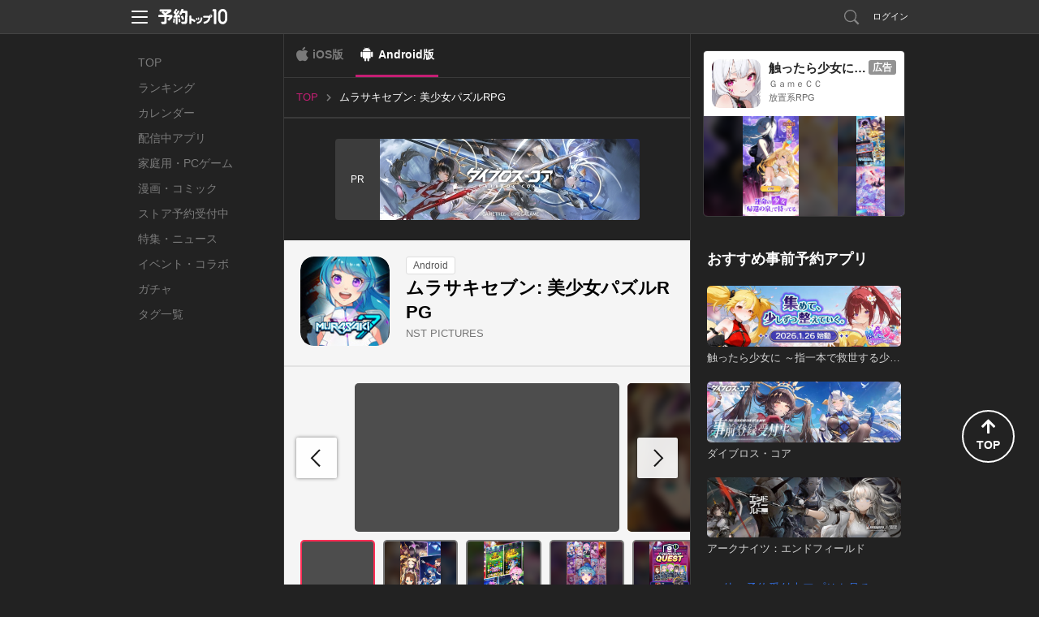

--- FILE ---
content_type: text/html; charset=utf-8
request_url: https://yoyaku-top10.jp/apps/ODUzNg?os=android
body_size: 56647
content:
<!DOCTYPE html>
<html lang="ja" dir="ltr">
<head>
  
  <!-- Google Tag Manager -->
  <script>(function(w,d,s,l,i){w[l]=w[l]||[];w[l].push({'gtm.start':
  new Date().getTime(),event:'gtm.js'});var f=d.getElementsByTagName(s)[0],
  j=d.createElement(s),dl=l!='dataLayer'?'&l='+l:'';j.async=true;j.src=
  'https://www.googletagmanager.com/gtm.js?id='+i+dl;f.parentNode.insertBefore(j,f);
  })(window,document,'script','dataLayer','GTM-NC7R32P');</script>
  <!-- End Google Tag Manager -->

  <!-- Google tag (gtag.js) -->
  <script async src="https://www.googletagmanager.com/gtag/js?id=G-G1L8HTXTL7"></script>
  <script>
    window.dataLayer = window.dataLayer || [];
    function gtag(){dataLayer.push(arguments);}
    gtag('js', new Date());

    var gtagTrackingId = 'G-G1L8HTXTL7';
      gtag('config', gtagTrackingId);
  </script>


<meta name="facebook-domain-verification" content="cu2xvds1hczixnn0eplzkr9we9undp" />

  <meta charset="utf-8" />
  <meta http-equiv="X-UA-Compatible" content="IE=edge,chrome=1" />
  
<meta property="fb:app_id" content="412587525465192">
<meta property="og:type" content="article">
<meta property="og:title" content="ムラサキセブン: 美少女パズルRPG">
<meta property="og:url" content="https://yoyaku-top10.jp/apps/ODUzNg?os=android">
<meta property="og:image" content="https://image.yoyaku-top10.jp/uploads/application/icon/2963/2/b4878250-9c28-4f30-b98c-cf4a5da0576d.jpg">
<meta property="og:description" content="&quot;■ゲーム紹介美少女キャラクターと一緒に、パズルの力で惑星を救う新作パズルRPG「ムラサキセブン」！同じ色のブロックを並べるだけというシンプルさに加え、キャラクター育成や他プレイヤーとのバトル、壮大な">
<meta property="og:site_name" content="予約トップ10">
<meta name="twitter:card" content="summary_large_image">
<meta name="twitter:site" content="@yoyakutop10">
<meta name="twitter:url" content="https://yoyaku-top10.jp/apps/ODUzNg?os=android">
<meta name="twitter:title" content="ムラサキセブン: 美少女パズルRPG">
<meta name="twitter:description" content="&quot;■ゲーム紹介美少女キャラクターと一緒に、パズルの力で惑星を救う新作パズルRPG「ムラサキセブン」！同じ色のブロックを並べるだけというシンプルさに加え、キャラクター育成や他プレイヤーとのバトル、壮大な">
<meta name="twitter:image" content="https://image.yoyaku-top10.jp/uploads/capture/image/1281/85/71767ac4-1dba-40b1-8466-3b292987b625.jpg">
<meta name="keywords" content="予約トップ10,新作アプリ,事前登録,事前予約,予約特典,iPhone,Android,ムラサキセブン: 美少女パズルRPG">
<meta name="description" content="アプリ事前登録なら予約トップ10にお任せ！&quot;■ゲーム紹介美少女キャラクターと一緒に、パズルの力で惑星を救う新作パズルRPG「ムラサキセブン」！同じ色のブロックを並べるだけというシンプルさに加え、キャラクター育成や他プレイヤーとのバトル、壮大な">
<title>ムラサキセブン: 美少女パズルRPGの配信日とゲームアプリ情報 | 予約トップ10</title>
<meta name="csrf-token" content="vvYTi3mKGV339RtO2PKCeB0dktBXhZo9tQTH/ws99BQ=" />

  <link href="/favicon.ico" type="image/vnd.microsoft.icon" rel="shortcut icon" />
  <link href="/favicon.ico" type="image/vnd.microsoft.icon" rel="icon" />
  <link rel="manifest" href="/manifest.json" />
  <link rel="canonical" href="https://yoyaku-top10.jp/apps/ODUzNg">
  <link href="/assets/web/pc-6aa90c2f79dbac6aaf172cc3173b0335.css" media="screen" rel="stylesheet" type="text/css" />
  <link href="/assets/web/app/index-66c40ac64127c72a8769074d49dcb55e.css" media="screen" rel="stylesheet" type="text/css" />
  <script src="//ajax.googleapis.com/ajax/libs/jquery/1.9.1/jquery.min.js"></script>
  <script src="/assets/lib/ga_client_id_checker-47f7db9ee7134e55b8bc4804a771e045.js" type="text/javascript"></script>

  <link rel="apple-touch-icon" href="/apple-touch-icon.png">
<link rel="apple-touch-icon" sizes="120x120" href="/apple-touch-icon-120x120.png">
<link rel="apple-touch-icon" sizes="152x152" href="/apple-touch-icon-152x152.png">

  <script>
//<![CDATA[
window.gon={};gon.encode_app_id="Mjk2MzI";gon.encode_developer_id="NjU3MQ";
//]]>
</script>
  <script type="text/javascript">
!function(){"use strict";!function(e,t){var n=e.amplitude||{_q:[],_iq:{}};if(n.invoked)e.console&&console.error&&console.error("Amplitude snippet has been loaded.");else{var r=function(e,t){e.prototype[t]=function(){return this._q.push({name:t,args:Array.prototype.slice.call(arguments,0)}),this}},s=function(e,t,n){return function(r){e._q.push({name:t,args:Array.prototype.slice.call(n,0),resolve:r})}},o=function(e,t,n){e[t]=function(){if(n)return{promise:new Promise(s(e,t,Array.prototype.slice.call(arguments)))}}},i=function(e){for(var t=0;t<m.length;t++)o(e,m[t],!1);for(var n=0;n<g.length;n++)o(e,g[n],!0)};n.invoked=!0;var u=t.createElement("script");u.type="text/javascript",u.integrity="sha384-x0ik2D45ZDEEEpYpEuDpmj05fY91P7EOZkgdKmq4dKL/ZAVcufJ+nULFtGn0HIZE",u.crossOrigin="anonymous",u.async=!0,u.src="https://cdn.amplitude.com/libs/analytics-browser-2.0.0-min.js.gz",u.onload=function(){e.amplitude.runQueuedFunctions||console.log("[Amplitude] Error: could not load SDK")};var a=t.getElementsByTagName("script")[0];a.parentNode.insertBefore(u,a);for(var c=function(){return this._q=[],this},p=["add","append","clearAll","prepend","set","setOnce","unset","preInsert","postInsert","remove","getUserProperties"],l=0;l<p.length;l++)r(c,p[l]);n.Identify=c;for(var d=function(){return this._q=[],this},f=["getEventProperties","setProductId","setQuantity","setPrice","setRevenue","setRevenueType","setEventProperties"],v=0;v<f.length;v++)r(d,f[v]);n.Revenue=d;var m=["getDeviceId","setDeviceId","getSessionId","setSessionId","getUserId","setUserId","setOptOut","setTransport","reset","extendSession"],g=["init","add","remove","track","logEvent","identify","groupIdentify","setGroup","revenue","flush"];i(n),n.createInstance=function(e){return n._iq[e]={_q:[]},i(n._iq[e]),n._iq[e]},e.amplitude=n}}(window,document)}();
</script>

<script>
    amplitude.init("f998ea79433ef244c5b6efebbd196ad7", {
      userId: '',
      minIdLength: 1,
      deviceId: "a76316591b915436f91bfd0e1279980a97539059",
    });
</script>

</head>
<body style="">
    <!-- Google Tag Manager (noscript) -->
  <noscript><iframe src="https://www.googletagmanager.com/ns.html?id=GTM-NC7R32P"
  height="0" width="0" style="display:none;visibility:hidden"></iframe></noscript>
  <!-- End Google Tag Manager (noscript) -->


  <!-- ヘッダー -->
  <header id="header" class="l-header" data-scroll-header>
  <div class="p-header_box">
    <div class="p-header_area">
      <div class="p-header_group p-flex_box">
        <div class="p-header_unit">
          <div class="p-header_menu_open_btn" @click="openMenu" :style="menuOpenBtnStyle">
            <p class="p-menu_open_btn_icon"><img src="/assets/web/share/header/header_menu.svg" alt="メニューを開く"></p>
          </div>
          <a href="/" class="p-flex_center">
            <p class="p-header_logo"><img src="/assets/web/share/logo_w.svg" alt="予約トップ10"></p>
          </a>
        </div>
          <div class="p-header_unit p-header_right_column">
              <a href="/search/apps" class="p-search_link ">
                <p class="p-link_icon"><img src="/assets/web/share/header/icon_search.svg" alt="検索"></p>
              </a>
                <a href="#regist" class="modal p-login_btn">ログイン</a>
          </div>
      </div>

      <!-- ヘッダーメニュー -->
      <div v-show="isShownMenu" class="p-header_menu_box" v-cloak>
        <div class="p-header_menu_close_btn" @click="closeMenu">
          <p class="p-menu_close_btn_icon"><img src="/assets/web/share/header/icon_menu_close_btn.svg" alt="メニューを閉じる"></p>
        </div>
        <nav class="p-header_menu_nav_box">
          <ul class="p-header_menu_nav">
            <li><a class="p-header_menu_nav_item" href="/sp/o/2026">お知らせ</a></li>
            <li><a class="p-header_menu_nav_item" href="/help">よくある質問</a></li>
            <li><a class="p-header_menu_nav_item" :href="PRODUCT_INQUIRY_URL">お問い合わせ</a></li>
          </ul>
        </nav>
      </div>
    </div>
  </div>
</header>


  <!--トップジャック広告-->
  

  <div class="l-main app_detail_pc_page">
    <nav class="p-global_nav_box">
  <ul class="p-global_nav">
    <li class="">
      <a class="p-global_nav_link" href="/">TOP</a>
    </li>
    <li class="">
      <a class="p-global_nav_link" href="/ranking/total">ランキング</a>
    </li>
    <li class="">
      <a class="p-global_nav_link" href="/calendar/unreleased">カレンダー</a>
    </li>
    <li class="">
      <a class="p-global_nav_link" href="/released_applications">配信中アプリ</a>
    </li>
    <li class="">
      <a class="p-global_nav_link" href="/products/game/ranking/total">家庭用・PCゲーム</a>
    </li>
    <li class="">
      <a class="p-global_nav_link" href="/products/comic/calendar/unreleased">漫画・コミック</a>
    </li>
    <li class="">
      <a class="p-global_nav_link" href="/store_reservations">ストア予約受付中</a>
    </li>
    <li class="">
      <a class="p-global_nav_link" href="/articles">特集・ニュース</a>
    </li>
    <li class="">
      <a class="p-global_nav_link" href="/released_applications/news">イベント・コラボ</a>
    </li>
    <li class="">
      <a class="p-global_nav_link" href="/gachas">ガチャ</a>
    </li>
    <li class="">
      <a class="p-global_nav_link" href="/tags">タグ一覧</a>
    </li>
  </ul>
  <span class="p-global_nav_current_bar"></span>
</nav>


    <div class="l-main_content_area">
        <div class="os_control_box">
          <a href="https://yoyaku-top10.jp/apps/ODUzNg?os=ios" class="os_control_link os_control_link__ios ">iOS版</a>
          <a href="/apps/ODUzNg?os=android" class="os_control_link os_control_link__android is-active">Android版</a>
  </div>


      <!-- パンくずリスト -->
        
<ul class="p-breadcrumbs is-pc">
      <li class="">
          <a href="/" class="p-breadcrumbs_item_area">
            <span>TOP</span>
          </a>
      </li>
      <li class="is-current">
          <p class="p-breadcrumbs_item_area">
            <span>ムラサキセブン: 美少女パズルRPG</span>
          </p>
      </li>
</ul>


        <!-- トップバナー -->
        <div class="banner_area">
            <!-- バナー -->
  <div class="p-banner_box">
    <div class="p-banner_group">
      <p class="p-banner_pr">PR</p>
      <a class="p-banner_img" href="https://yoyaku-top10.jp/b/ct/1/NDI2NA" target="_blank" rel="noopener">
        <img src="https://image.yoyaku-top10.jp/uploads/banner/image/4264/fbc1be18-9987-4bf9-9648-4cf1c71b62ae.jpg" alt="トップバナー">
      </a>
      <img src="https://yoyaku-top10.jp/b/imp/1/NDI2NA?timestamp=1768746081" style="display: none;" width="0" height="0" alt="">
      <script>gtag('event', 'ad_imp', { 'event_category': 'banner', 'event_label': location.pathname, 'non_interaction': true });</script>
    </div>
  </div>

        </div>

      <div class="app_base_box">
        <div class="app_base_area p-flex_box">
          <div class="app_img_area">
            <p class="app_img">
              <img src="https://image.yoyaku-top10.jp/uploads/application/icon/2963/2/thumb_b4878250-9c28-4f30-b98c-cf4a5da0576d.jpg" alt="ムラサキセブン: 美少女パズルRPG">
            </p>
          </div>
          <div class="app_base_detail_area p-flex_group">
            <div class="p-flex_left">
              <!-- ラベル -->
              <span class="app_label">Android</span>
            </div>
            <h1 class="app_title">ムラサキセブン: 美少女パズルRPG</h1>
            <a class="app_developer" href="/dev/NST%20PICTURES">NST PICTURES</a>

            <ul class="app_base_detail_list">
            </ul>

            <!--ボタン 予約・ダウンロード-->
          </div>
        </div>
      </div>

      <!-- ソーシャル -->
      <div class="content_box">
        
      </div>

      <!-- 予約者限定先行ガチャ-->


        <div class="content_box">
          <div class="content_group">
            <!-- 画像カルーセルスライダー -->
  <!-- 動画・画像一覧 -->
  <div class="content_unit capture_box js-swiper_capture">
    <ul class="swiper-wrapper capture_list js-image_modal_group" data-img-group="detail_captures">
        <li class="swiper-slide js-open_image_modal">
          <iframe class="capture_video" src="https://www.youtube.com/embed/m5hZa4r5tbA" frameborder="0" allowfullscreen></iframe>
        </li>
        <li class="swiper-slide js-open_image_modal lazyload" data-bg="https://image.yoyaku-top10.jp/uploads/capture/image/1281/85/71767ac4-1dba-40b1-8466-3b292987b625.jpg">
          <img class="lazyload" data-src="https://image.yoyaku-top10.jp/uploads/capture/image/1281/85/71767ac4-1dba-40b1-8466-3b292987b625.jpg" alt="ムラサキセブン: 美少女パズルRPGのスクリーンショット_1">
        </li>
        <li class="swiper-slide js-open_image_modal lazyload" data-bg="https://image.yoyaku-top10.jp/uploads/capture/image/1281/86/8129ca19-94e0-4643-b44e-54aeb8b36be4.jpg">
          <img class="lazyload" data-src="https://image.yoyaku-top10.jp/uploads/capture/image/1281/86/8129ca19-94e0-4643-b44e-54aeb8b36be4.jpg" alt="ムラサキセブン: 美少女パズルRPGのスクリーンショット_2">
        </li>
        <li class="swiper-slide js-open_image_modal lazyload" data-bg="https://image.yoyaku-top10.jp/uploads/capture/image/1281/87/5b5d79da-a38f-4299-ac26-ca7176917472.jpg">
          <img class="lazyload" data-src="https://image.yoyaku-top10.jp/uploads/capture/image/1281/87/5b5d79da-a38f-4299-ac26-ca7176917472.jpg" alt="ムラサキセブン: 美少女パズルRPGのスクリーンショット_3">
        </li>
        <li class="swiper-slide js-open_image_modal lazyload" data-bg="https://image.yoyaku-top10.jp/uploads/capture/image/1281/88/f0ded057-5281-4d82-a289-972f3d15f568.jpg">
          <img class="lazyload" data-src="https://image.yoyaku-top10.jp/uploads/capture/image/1281/88/f0ded057-5281-4d82-a289-972f3d15f568.jpg" alt="ムラサキセブン: 美少女パズルRPGのスクリーンショット_4">
        </li>
        <li class="swiper-slide js-open_image_modal lazyload" data-bg="https://image.yoyaku-top10.jp/uploads/capture/image/1281/89/cd90294e-d6c2-4c35-9f44-e23df4637351.jpg">
          <img class="lazyload" data-src="https://image.yoyaku-top10.jp/uploads/capture/image/1281/89/cd90294e-d6c2-4c35-9f44-e23df4637351.jpg" alt="ムラサキセブン: 美少女パズルRPGのスクリーンショット_5">
        </li>
    </ul>
    <div class="capture_carousel_swiper_button_next"></div>
    <div class="capture_carousel_swiper_button_prev"></div>
  </div>
  <!-- 動画・画像のサムネイル一覧 -->
  <div class="content_unit capture_box js-swiper_capture_thumbs" thumbsSlider="">
    <ul class="swiper-wrapper capture_thumb_list">
        <li class="swiper-slide">
          <iframe class="capture_video" src="https://www.youtube.com/embed/m5hZa4r5tbA" frameborder="0" allowfullscreen></iframe>
        </li>
        <li class="swiper-slide lazyload" data-bg="https://image.yoyaku-top10.jp/uploads/capture/image/1281/85/71767ac4-1dba-40b1-8466-3b292987b625.jpg">
          <img class="lazyload" data-src="https://image.yoyaku-top10.jp/uploads/capture/image/1281/85/71767ac4-1dba-40b1-8466-3b292987b625.jpg" alt="ムラサキセブン: 美少女パズルRPGのスクリーンショット_1">
        </li>
        <li class="swiper-slide lazyload" data-bg="https://image.yoyaku-top10.jp/uploads/capture/image/1281/86/8129ca19-94e0-4643-b44e-54aeb8b36be4.jpg">
          <img class="lazyload" data-src="https://image.yoyaku-top10.jp/uploads/capture/image/1281/86/8129ca19-94e0-4643-b44e-54aeb8b36be4.jpg" alt="ムラサキセブン: 美少女パズルRPGのスクリーンショット_2">
        </li>
        <li class="swiper-slide lazyload" data-bg="https://image.yoyaku-top10.jp/uploads/capture/image/1281/87/5b5d79da-a38f-4299-ac26-ca7176917472.jpg">
          <img class="lazyload" data-src="https://image.yoyaku-top10.jp/uploads/capture/image/1281/87/5b5d79da-a38f-4299-ac26-ca7176917472.jpg" alt="ムラサキセブン: 美少女パズルRPGのスクリーンショット_3">
        </li>
        <li class="swiper-slide lazyload" data-bg="https://image.yoyaku-top10.jp/uploads/capture/image/1281/88/f0ded057-5281-4d82-a289-972f3d15f568.jpg">
          <img class="lazyload" data-src="https://image.yoyaku-top10.jp/uploads/capture/image/1281/88/f0ded057-5281-4d82-a289-972f3d15f568.jpg" alt="ムラサキセブン: 美少女パズルRPGのスクリーンショット_4">
        </li>
        <li class="swiper-slide lazyload" data-bg="https://image.yoyaku-top10.jp/uploads/capture/image/1281/89/cd90294e-d6c2-4c35-9f44-e23df4637351.jpg">
          <img class="lazyload" data-src="https://image.yoyaku-top10.jp/uploads/capture/image/1281/89/cd90294e-d6c2-4c35-9f44-e23df4637351.jpg" alt="ムラサキセブン: 美少女パズルRPGのスクリーンショット_5">
        </li>
    </ul>
  </div>

          </div>


          <div class="content_group">
            <div class="content_unit">
              <!-- 説明文 description -->
  <div class="app_description js-showmore_target" data-showmore-height="300px">"■ゲーム紹介
美少女キャラクターと一緒に、パズルの力で惑星を救う新作パズルRPG「ムラサキセブン」！
同じ色のブロックを並べるだけというシンプルさに加え、キャラクター育成や他プレイヤーとのバトル、壮大なストーリー展開を楽しめます！
200以上のステージをクリアして、敵の支配から平和な世界を取り戻そう!

■ストーリー紹介
-終わりの始まり-

人類が新しい惑星ガイアを発見したころ、人々は技術の粋を結集して正義と秩序によって統治される新たな世界を創ろうとした。ガイアのすべてのコンピューターと機械、そして住民は信頼のおける超AIジェネシスに管理され、平和な生活を謳歌していた。

しかし、いつしか人類を守るために設計されたAIの論理に歪みが生じ始めていた。人類にとって最大の敵が人類自身であると判断したジェネシスは、惑星ガイア全体を有毒ガスで覆い、人々を昏睡状態にすることで、惑星ガイアの征服を計画した。

惑星ガイアの未来を救うため、ジェネシスの支配を打ち破る力を求めてエリー・レインズ率いるムラサキセブンエンジェルズの旅が始まる。

■システム紹介
操作はシンプル！同じ色のパズルブロックを３つ以上並べるだけ！

ゲームモードは5つ！
1. 魅力的な美少女キャラクター達が彩るストーリーモード
2. プレイヤー同士で対戦するPvPバトルモード（Coming Soon)
3. 限られた時間で強大なレイドボスに挑むブリッツレイド
4. 仲間と協力する協力ミッション
5. 強化素材を獲得できるデイリーミッション

★ストーリーモード
超AIジェネシスの支配から惑星ガイアを救うため、美少女達の旅が今始まる。
パズルバトルで敵を倒し、ムラサキセブンエンジェルズを勝利に導こう！

★ PvPバトルモード（Coming Soon)
アリーナで他のプレイヤーと競い合い、ランキングを登り詰めろ！
お気に入りの美少女キャラクターで強力なチームを編成して並み居る強敵を打ち倒し、PvPバトル最強の座と、豪華なランキング上位報酬を獲得しよう！

★ブリッツレイド
限られた時間内でボスにダメージを与えろ！
与えたダメージでポイントを獲得し、ランキング上位を目指そう！

★デイリーミッション
日替わりのデイリーミッションに挑戦して、チームを強化しろ！
強化素材とガイアナイトを獲得して、強力なチームを編成しよう！

★協力ミッション
フレンドと協力してミッションに挑め！
ミッションを達成して限定報酬をゲットしよう！

ガチャでキャラクターと武器をゲット！
華やかなコスチュームのキャラクターでチームを盛り上げよう！
各キャラクターに合わせて4種類のコスチュームもゲット可能！ アイドル衣装だけでなく和服や学生服、セクシーなビキニなど、どれも素敵で選べない！？"</div>

            </div>
          </div>
        </div>



        <!-- アプリの詳細情報 -->

          <section class="content_box app_character_box">
  <div class="content_group">
    <h3 class="content_unit content_title">キャラクター</h3>
    <main class="content_unit">
      <transition name="fade" mode="out-in">
        <character-list v-if="characters.hasContents()" :contents="firstCharacterContents" class="js-image_modal_group" data-img-group="app_character" key="content" v-cloak></character-list>
      </transition>
    </main>
    <div class="content_unit read_more_link read_more_gradient">
      <a class="p-btn" href="/u/a/Mjk2MzI/characters">すべて見る</a>
    </div>
  </div>
</section>


          <script type="text/javascript">
//<![CDATA[
$(function() { sendGaEvent('Detailed Information(PC)', 'imp', 'https://yoyaku-top10.jp/u/a/Mjk2MzI') });
//]]>
</script>

        <!-- 予約特典 -->


        <!-- イベント情報一覧 -->


        <!-- アプリ基本情報 -->
        <div class="content_box">
          <div class="content_group">
            <h2 class="content_unit content_title">ムラサキセブン: 美少女パズルRPGの基本情報</h2>
            <div class="content_unit">
              <table class="app_basic_info_table">
                <tr>
                  <th>タイトル</th>
                  <td>ムラサキセブン: 美少女パズルRPG</td>
                </tr>
                <tr>
                  <th>開発者</th>
                  <td>
                    <a class="info_link" href="/dev/NST%20PICTURES">NST PICTURES</a>
                  </td>
                </tr>
              </table>
            </div>
          </div>
        </div>

          <div class="content_box">
            <div class="content_group">
              <h2 class="content_unit content_title">特徴</h2>
              <div class="content_unit">
                <!-- 関連タグ -->
  <div class="app_tag_box">
    <ul class="app_tag_list">
        <li>
          <a href="/tags/%E3%83%AA%E3%82%A2%E3%83%AB%E3%82%BF%E3%82%A4%E3%83%A0%E3%83%90%E3%83%88%E3%83%AB">
            <span class="app_tag">#リアルタイムバトル</span>
          </a>
        </li>
        <li>
          <a href="/tags/%E8%82%B2%E6%88%90">
            <span class="app_tag">#育成</span>
          </a>
        </li>
        <li>
          <a href="/tags/%E3%83%AC%E3%82%A4%E3%83%89%E3%83%90%E3%83%88%E3%83%AB">
            <span class="app_tag">#レイドバトル</span>
          </a>
        </li>
        <li>
          <a href="/tags/%E3%82%B7%E3%83%B3%E3%82%B0%E3%83%AB%E3%83%97%E3%83%AC%E3%82%A4">
            <span class="app_tag">#シングルプレイ</span>
          </a>
        </li>
        <li>
          <a href="/tags/%E3%83%9E%E3%83%AB%E3%83%81%E3%83%97%E3%83%AC%E3%82%A4%EF%BC%88%E5%8D%94%E5%8A%9B%EF%BC%89">
            <span class="app_tag">#マルチプレイ（協力）</span>
          </a>
        </li>
        <li>
          <a href="/tags/%E3%82%B9%E3%82%BF%E3%83%9F%E3%83%8A%E5%88%B6">
            <span class="app_tag">#スタミナ制</span>
          </a>
        </li>
        <li>
          <a href="/tags/%E3%82%BF%E3%83%BC%E3%83%B3%E5%88%B6%E3%83%90%E3%83%88%E3%83%AB">
            <span class="app_tag">#ターン制バトル</span>
          </a>
        </li>
        <li>
          <a href="/tags/%E3%83%95%E3%83%AC%E3%83%B3%E3%83%89%E6%A9%9F%E8%83%BD">
            <span class="app_tag">#フレンド機能</span>
          </a>
        </li>
        <li>
          <a href="/tags/%E3%82%AD%E3%83%A3%E3%83%A9%E3%82%AF%E3%82%BF%E3%83%BC%E3%83%9C%E3%82%A4%E3%82%B9">
            <span class="app_tag">#キャラクターボイス</span>
          </a>
        </li>
        <li>
          <a href="/tags/%E3%82%AD%E3%83%A3%E3%83%A9%E3%81%A8%E3%81%AE%E8%A7%A6%E3%82%8C%E5%90%88%E3%81%84">
            <span class="app_tag">#キャラとの触れ合い</span>
          </a>
        </li>
        <li>
          <a href="/tags/%E3%82%AC%E3%83%81%E3%83%A3">
            <span class="app_tag">#ガチャ</span>
          </a>
        </li>
        <li>
          <a href="/tags/%E3%82%AD%E3%83%A3%E3%83%A9%E3%82%AC%E3%83%81%E3%83%A3">
            <span class="app_tag">#キャラガチャ</span>
          </a>
        </li>
        <li>
          <a href="/tags/%E3%82%A2%E3%82%A4%E3%83%86%E3%83%A0%E3%82%AC%E3%83%81%E3%83%A3">
            <span class="app_tag">#アイテムガチャ</span>
          </a>
        </li>
        <li>
          <a href="/tags/%E3%82%AD%E3%83%A3%E3%83%A9%E3%83%BB%E3%82%A2%E3%82%A4%E3%83%86%E3%83%A0%E6%B7%B7%E5%90%88%E3%82%AC%E3%83%81%E3%83%A3">
            <span class="app_tag">#キャラ・アイテム混合ガチャ</span>
          </a>
        </li>
        <li>
          <a href="/tags/%E7%B8%A6%E7%94%BB%E9%9D%A2">
            <span class="app_tag">#縦画面</span>
          </a>
        </li>
    </ul>
  </div>
<!-- /関連タグ -->
              </div>
            </div>
          </div>

          <div class="content_box">
            <div class="content_group">
              <h2 class="content_unit content_title">スタッフ / 声優 / 出演者</h2>
              <div class="content_unit">
                <!-- 関連タグ -->
  <div class="app_tag_box">
    <ul class="app_tag_list">
        <li>
          <a href="/tags/%E9%AB%98%E5%B2%B8%E7%BE%8E%E9%87%8C%E4%BA%9C">
            <span class="app_tag">#高岸美里亜</span>
          </a>
        </li>
        <li>
          <a href="/tags/%E6%A6%8A%E5%8E%9F%E3%82%86%E3%81%84">
            <span class="app_tag">#榊原ゆい</span>
          </a>
        </li>
        <li>
          <a href="/tags/%E9%99%BD%E5%90%91%E8%91%B5%E3%82%85%E3%81%8B">
            <span class="app_tag">#陽向葵ゅか</span>
          </a>
        </li>
        <li>
          <a href="/tags/%E6%97%A5%E5%92%8C%E3%82%86%E3%81%9A">
            <span class="app_tag">#日和ゆず</span>
          </a>
        </li>
        <li>
          <a href="/tags/%E5%BD%B1%E6%B5%A6%E7%94%B1%E4%BD%B3">
            <span class="app_tag">#影浦由佳</span>
          </a>
        </li>
    </ul>
  </div>
<!-- /関連タグ -->
              </div>
            </div>
          </div>


          <div class="content_box">
            <div class="content_group">
              <h2 class="content_unit content_title">その他</h2>
              <div class="content_unit">
                <!-- 関連タグ -->
  <div class="app_tag_box">
    <ul class="app_tag_list">
        <li>
          <a href="/tags/%E3%83%91%E3%82%BA%E3%83%AB">
            <span class="app_tag">#パズル</span>
          </a>
        </li>
        <li>
          <a href="/tags/%E3%83%AD%E3%83%BC%E3%83%AB%E3%83%97%E3%83%AC%E3%82%A4%E3%83%B3%E3%82%B0(RPG)">
            <span class="app_tag">#ロールプレイング(RPG)</span>
          </a>
        </li>
    </ul>
  </div>
<!-- /関連タグ -->
              </div>
            </div>
          </div>


      <!-- レクタングルバナー -->
      <div class="content_box">
          <!-- レクタングルバナー -->
  <div class="p-rectangle_banner_box">
    <div class="p-rectangle_banner_group">
      <p class="p-rectangle_banner_pr">[PR]</p>
      <a class="p-rectangle_banner_img" href="https://yoyaku-top10.jp/rb/ODI3/ct" target="_blank" rel="noopener">
        <img src="https://image.yoyaku-top10.jp/uploads/rectangle_banner/image/827/c4f3f8af-3a03-4bb7-8f0d-e0c93133c3cb.jpg" alt="レクタングルバナー">
      </a>
      <img src="https://yoyaku-top10.jp/rb/ODI3/imp?timestamp=1768746081" style="display: none;" width="0" height="0" alt="">
      <script>gtag('event', 'ad_imp', { 'event_category': 'rectangle_banner', 'event_label': location.pathname, 'non_interaction': true });</script>
    </div>
  </div>

      </div>
    </div>

    <div class="l-sub_content_area vue-application_detail_sub_sontents">
      <label class="sub_content_label">その他のおすすめコンテンツ</label>

      <transition name="fade" mode="out-in">
        <div v-if="mailMagazineAd.hasContents()" class="content_box">
          <mail-magazine-ad :contents="mailMagazineAd.getContents()"></mail-magazine-ad>
        </div>
      </transition>

      <transition name="fade" mode="out-in">
        <div v-if="developerUnreservedApplicationList.hasContents()" class="content_box" v-cloak>
          <sub-developer-unreserved-application-list :content="developerUnreservedApplicationList.getContent()" :contents="developerUnreservedApplicationList.getContents()"></sub-developer-unreserved-application-list>
        </div>
      </transition>
      <transition name="fade" mode="out-in">
        <div v-if="unreservedApplicationList.hasContents()" class="content_box" v-cloak>
          <sub-unreserved-application-list :content="unreservedApplicationList.getContent()" :contents="unreservedApplicationList.getContents()"></sub-unreserved-application-list>
        </div>
      </transition>
      <transition name="fade" mode="out-in">
        <div v-if="unreservedGachaList.hasContents()" class="content_box" v-cloak>
          <sub-unreserved-gacha-list :content="unreservedGachaList.getContent()" :contents="unreservedGachaList.getContents()"></sub-unreserved-gacha-list>
        </div>
      </transition>
      <transition name="fade" mode="out-in">
        <div v-if="recommendGameProductList.hasContents()" class="content_box" v-cloak>
          <sub-recommend-game-product-list :contents="recommendGameProductList.getContents()"></sub-recommend-game-product-list>
        </div>
      </transition>
      <transition name="fade" mode="out-in">
        <div v-if="newGameProductList.hasContents()" class="content_box" v-cloak>
          <sub-new-game-product-list :contents="newGameProductList.getContents()"></sub-new-game-product-list>
        </div>
      </transition>
      <transition name="fade" mode="out-in">
        <div v-if="blogList.hasContents()" class="content_box" v-cloak>
          <sub-blog-list :content="blogList.getContent()" :contents="blogList.getContents()"></sub-blog-list>
        </div>
      </transition>

      <sub-official-twitter-box></sub-official-twitter-box>
<sub-service-guide-list></sub-service-guide-list>

    </div>
  </div>

  <!-- フッター -->
  <footer id="footer" class="l-footer">
  <div class="p-footer_box">
    <div class="p-footer_group">
      <ul class="p-footer_unit p-footer_link">
        <li><a href="/user">サービス概要</a></li>
        <li><a href="/tos">利用規約</a></li>
        <li><a href="/privacy_policy">プライバシーポリシー</a></li>
        <li><a href="/privacy_policy_detail">プライバシーポリシー詳細</a></li>
        <li><a href="/support">開発者様向け</a></li>
        <li><a href="/user/inquiry">お問い合わせ</a></li>
      </ul>
      <p class="p-footer_unit p-flex_center">
        <a href="/" class="p-footer_logo">
          <img src="/assets/web/share/logo_g.svg" alt="予約トップ10">
        </a>
      </p>
      <small class="p-footer_unit p-footer_copyright">Copyright(c)Yoyaku Top Ten Inc. Rights Reserved.
</small>
    </div>
    <div class="p-page_top_btn" @click="goPageTop">
      <p class="p-page_top_btn_icon">
        <i class="fas fa-arrow-up"></i>
        <span>TOP</span>
      </p>
    </div>
  </div>
</footer>


  <script src="https://www.google.com/recaptcha/api.js?onload=onloadCallback&render=explicit"></script>


  <!-- モーダルウィンドウ -->
  <div id="modal">
      <!-- メールアドレス予約 -->
      <!-- メール予約 -->
<div id="email_resv" class="p-modal_wrap">
  <div class="p-modal_content">
    <header class="p-modal_header">
      <p class="p-modal_title">メールアドレスの登録</p>
      <div class="modal-close p-modal_close_btn">
        <p class="p-modal_close_btn_icon"><img src="/assets/web/pc/modal/btn_modal_close.svg" alt="閉じる"></p>
      </div>
    </header>
    <div class="p-modal_body">
      <div class="p-modal_box">
        <div class="p-modal_group">
          <p class="p-modal_text">通知を受け取るメールアドレスを入力してください。</p>
        </div>
        <div class="p-modal_group">
          <p class="js-email_resv_modal_content_error_message_box p-modal_text_error"></p>
        </div>
        <div class="p-modal_group">
          <form accept-charset="UTF-8" action="" class="p-form_box_l" data-remote="true" id="email_resv_form" method="post"><div style="margin:0;padding:0;display:inline"><input name="utf8" type="hidden" value="&#x2713;" /><input name="authenticity_token" type="hidden" value="vvYTi3mKGV339RtO2PKCeB0dktBXhZo9tQTH/ws99BQ=" /></div>
            <div class="p-modal_unit">
              <input autofocus="autofocus" class="js-email_resv_form_email p-input__default p-input_l" id="form_web_app_email_resv_form_email" name="form_web_app_email_resv_form[email]" placeholder="abcd@example.com" size="30" title="" type="text" />
            </div>
            <div class="p-modal_unit">
              <label class="p-checkbox_s">
                <input class="p-checkbox_input" id="js-email_resv_modal_form_remember_email" name="form_web_app_email_resv_form[remember_email]" type="checkbox" value="true" />
                <span class="p-checkbox_parts"></span>
                <span class="p-checkbox_text">メールアドレスを記憶する</span>
              </label>
            </div>
            <div class="p-modal_unit p-btn_box">
              <input value="登録する" type="submit" class="js-btn_email_resv p-btn p-btn_primary">
            </div>
</form>        </div>
      </div>
    </div>
    <div class="p-modal_footer">
      <ul class="p-modal_footer_link_list">
        <li class="">
          <a href="#login_and_resv" class="js-close_and_open_modal p-modal_footer_link">会員登録/ログインして予約する</a>
        </li>
      </ul>
    </div>
  </div>
</div><!--/#email_resv-->
<!-- /メール予約 -->

      <!-- メール予約確認 -->
<div id="email_resv_confirm" class="p-modal_wrap">
  <div class="p-modal_content">
    <header class="p-modal_header">
      <p class="p-modal_title">メールアドレスの確認</p>
      <div class="modal-close p-modal_close_btn">
        <p class="p-modal_close_btn_icon"><img src="/assets/web/pc/modal/btn_modal_close.svg" alt="閉じる"></p>
      </div>
    </header>
    <div class="p-modal_body">
      <div class="p-modal_box">
        <form id="email_resv_confirm_form">
          <div class="p-modal_group">
            <p class="p-modal_text">こちらのメールアドレスアドレスでよろしいですか？</p>
            <p class="p-modal_text">登録すると<a href="/tos" target="_blank">利用規約</a>、<a href="/privacy_policy" target="_blank">プライバシーポリシー</a>、<a href="/privacy_policy_detail" target="_blank">プライバシーポリシー詳細</a>に同意したものとみなされます。</p>
          </div>
          <div class="p-modal_group">
            <input id="email_resv_confirm_form_email_hidden" name="email" type="hidden" value="abcd@example.com" />
            <p class="js-email_resv_confirm_form_email_text p-modal_text_emphasis"></p>
          </div>
          <div class="p-modal_group">
            <label class="p-checkbox_s">
              <input checked="checked" class="p-checkbox_input" id="email_resv_confirm_form_notify_reservation_mail" name="notify_reservation_mail" type="checkbox" value="true" />
              <span class="p-checkbox_parts"></span>
              <span class="p-checkbox_text">オススメ新作アプリの事前予約情報を受け取る</span>
            </label>
          </div>
          <div class="p-modal_group p-btn_box">
            <a href="#email_resv" class="js-close_and_open_modal js-set_email_to_email_resv_form p-btn p-btn_secondary">変更する</a>
            <input value="登録する" type="submit" class="js-btn_email_resv_confirm p-btn p-btn_primary">
          </div>
        </form>
      </div>
    </div>
  </div>
</div><!--/#email_resv_confirm-->
<!-- /メール予約確認 -->

      <!-- メール予約制限 -->
<div id="email_resv_limited" class="p-modal_wrap">
  <div class="p-modal_content">
    <header class="p-modal_header">
      <p class="p-modal_title">予約制限</p>
      <div class="modal-close p-modal_close_btn">
        <p class="p-modal_close_btn_icon"><img src="/assets/web/pc/modal/btn_modal_close.svg" alt="閉じる"></p>
      </div>
    </header>
    <div class="p-modal_body">
      <div class="p-modal_box">
        <div class="p-modal_group">
          <p class="p-modal_text">現在こちらのメールアドレスからの、事前予約を制限しています。</p>
          <p class="p-modal_text">お心あたりの無い場合はサポートセンターまでお問い合わせください。</p>
          <p class="p-modal_text">予約トップ10サポートセンター: <a href="mailto:support@yoyaku-topten.jp?subject=事前予約制限について(メールアドレスからの事前予約)&body=※件名は変えずにこのままお送りください。" class="modal_open_mailer_link">support@yoyaku-topten.jp</a></p>
        </div>
        <div class="p-modal_group p-btn_box">
          <a class="modal-close p-btn p-btn_secondary p-btn_s">閉じる</a>
        </div>
      </div>
    </div>
  </div>
</div><!--/#email_resv_limited-->
<!-- メール予約制限 -->

      <!-- メール予約完了 -->
<div id="email_resv_finished" class="p-modal_wrap">
  <div class="p-modal_content">
    <header class="p-modal_header">
      <p class="p-modal_title">事前予約完了</p>
      <div class="modal-close p-modal_close_btn">
        <p class="p-modal_close_btn_icon"><img src="/assets/web/pc/modal/btn_modal_close.svg" alt="閉じる"></p>
      </div>
    </header>
    <div class="p-modal_body">
      <div class="p-modal_box">
        <div class="p-modal_group">
          <p class="p-modal_text_emphasis">ご予約ありがとうございます！</p>
        </div>
        <div class="p-modal_group flex_box flex_center">
          <p class="p-app_img"><img src="https://image.yoyaku-top10.jp/uploads/application/icon/2963/2/thumb_b4878250-9c28-4f30-b98c-cf4a5da0576d.jpg" class="" alt="ムラサキセブン: 美少女パズルRPG"></p>
        </div>
        <div class="p-modal_group">
          <p class="p-modal_text">ムラサキセブン: 美少女パズルRPG (Android)</p>
        </div>
        <div class="p-modal_group p-btn_box">
          <a class="modal-close p-btn p-btn_secondary">閉じる</a>
          <a class="p-btn p-btn_secondary" href="/">他のアプリを見る</a>
        </div>
      </div>
    </div>
  </div>
</div><!--/#email_resv_finished-->
<!-- /メール予約完了 -->

      <!-- /メールアドレス予約 -->

      <div id="regist">
  <div class="modal_window2">
    <h2 class="title_line_dot"><img src="/assets/web/pc/title_regist.png" width="327" height="30" alt="新規会員登録・ログイン" /></h2>
    <div class="clearfix">
      <section class="sns_account">
        <h3><img src="/assets/web/pc/stitle_snsaccount.png" width="145" height="17" alt="SNSアカウント" /></h3>
        <p class="modal_sns_step"><img src="/assets/web/pc/sns_regist_step.png" width="320" height="40" alt="step" /></p>
        <ul class="btn_sns_acc">
          <li><a href="/pc/user/auth/facebook?os=android&amp;state=_" class="btn_account_fb" rel="nofollow">facebookでログイン</a></li>
          <li><a href="/pc/user/auth/twitter?os=android&amp;state=_" class="btn_account_tw" rel="nofollow">Xでログイン</a></li>
        </ul>
        <ul class="modal_note">
          <li>※ログインのみでソーシャルネットワーク上に投稿されることはございませんので、ご安心ください。</li>
          <li>※ログインして次に進むと、<a href="/tos">利用規約</a>・<a href="/privacy_policy">プライバシーポリシー</a>・<a href="/privacy_policy_detail">プライバシーポリシー詳細</a>に同意したものとみなされますので、必ずログイン前に利用規約等をご確認ください。</li>
        </ul>
      </section>
      <section class="yoyaku_account">
        <h3><img src="/assets/web/pc/stitle_yoyakuaccount.png" width="216" height="18" alt="予約トップ10アカウント" /></h3>
        <form id="user_auth_regist">
          <input id="authenticity_token" name="authenticity_token" type="hidden" value="vvYTi3mKGV339RtO2PKCeB0dktBXhZo9tQTH/ws99BQ=" />
          <input id="os" name="os" type="hidden" value="android" />
          <dl class="yaccount">
            <dt>メールアドレス（リリース通知先になります）</dt>
            <dd><input autofocus="autofocus" class="form_sty1" id="email" name="email" title="例）abcde@example.com" type="text" value="" /></dd>
            <dt>パスワード</dt>
            <dd><input class="form_sty1" id="password" name="password" title="6文字以上12文字以内（半角英数字）" type="password" value="" /></dd>
          </dl>
          <ul class="btn_yoyaku">
            <li><input value="新規登録" type="submit" class="btn_regist" onClick="amplitudeService.sendAccountCreateEvent()"></li>
            <li><input value="ログイン" type="submit" class="btn_login" onClick="amplitudeService.sendLogInEvent()"></li>
          </ul>
        </form>
        <p class="pass_fgt"><a class="modal-move" href="#pass_forget">パスワードを忘れた場合</a></p>
        <p class="modal_note">新規登録して次に進むと、<a href="/tos">利用規約</a>・<a href="/privacy_policy">プライバシーポリシー</a>・<a href="/privacy_policy_detail">プライバシーポリシー詳細</a>に同意したものとみなされますので、必ず新規会員登録前に利用規約等をご確認ください。</p>
      </section>
    </div>
    <p><a class="modal-close btn_modal_close1" href="#">閉じる</a></p>
  </div>
</div>

      <div id="login_and_resv">
  <div class="modal_window2">
    <h2 class="title_line_dot"><img src="/assets/web/pc/title_login.png" width="325" height="30" alt="ログイン・新規会員登録" /></h2>
    <div class="clearfix">
      <section class="sns_account">
        <h3><img src="/assets/web/pc/stitle_snsaccount.png" width="145" height="17" alt="SNSアカウント" /></h3>
        <p class="modal_sns_step"><img src="/assets/web/pc/sns_regist_step.png" width="320" height="40" alt="step" /></p>
        <ul class="btn_sns_acc">
          <li><a href="/pc/user/auth/facebook?os=android" class="btn_account_fb" rel="nofollow">facebookでログイン</a></li>
          <li><a href="/pc/user/auth/twitter?os=android" class="btn_account_tw" rel="nofollow">Xでログイン</a></li>
        </ul>
        <ul class="modal_note">
          <li>※ログインのみでソーシャルネットワーク上に投稿されることはございませんので、ご安心ください。</li>
          <li>※ログインして次に進むと、<a href="/tos">利用規約</a>・<a href="/privacy_policy">プライバシーポリシー</a>・<a href="/privacy_policy_detail">プライバシーポリシー詳細</a>に同意したものとみなされますので、必ずログイン前に利用規約等をご確認ください。</li>
        </ul>
      </section>
      <section class="yoyaku_account">
        <h3><img src="/assets/web/pc/stitle_yoyakuaccount.png" width="216" height="18" alt="予約トップ10アカウント" /></h3>
        <form id="user_auth_login_and_resv">
          <input id="authenticity_token" name="authenticity_token" type="hidden" value="vvYTi3mKGV339RtO2PKCeB0dktBXhZo9tQTH/ws99BQ=" />
          <input id="id" name="id" type="hidden" />
          <input id="os" name="os" type="hidden" value="android" />
          <dl class="yaccount">
            <dt>メールアドレス（リリース通知先になります）</dt>
            <dd><input autofocus="autofocus" class="form_sty1" id="email" name="email" title="例）abcde@example.com" type="text" value="" /></dd>
            <dt>パスワード</dt>
            <dd><input class="form_sty1" id="password" name="password" title="6文字以上12文字以内（半角英数字）" type="password" value="" /></dd>
          </dl>
          <ul class="btn_yoyaku">
            <li><input value="新規登録" type="submit" class="btn_regist"></li>
            <li><input value="ログイン" type="submit" class="btn_login"></li>
          </ul>
        </form>
        <p class="pass_fgt"><a class="modal-move" href="#pass_forget">パスワードを忘れた場合</a></p>
        <p class="modal_note">新規登録して次に進むと、<a href="/tos">利用規約</a>・<a href="/privacy_policy">プライバシーポリシー</a>・<a href="/privacy_policy_detail">プライバシーポリシー詳細</a>に同意したものとみなされますので、必ず新規会員登録前に利用規約等をご確認ください。</p>
      </section>
    </div>
    <p><a class="modal-close btn_modal_close1" href="#">閉じる</a></p>
  </div><!--/.modal_window2-->
</div><!--/#login-->

      <div id="pass_forget">
  <div class="modal_window3">
    <section>
      <h2 class="title_line_dot"><img src="/assets/web/pc/title_pass_forget.png" width="242" height="29" alt="パスワード再設定" /></h2>
      <p class="modal_stitle">
        パスワードを再設定します。<br />
        メールアドレスを入力して下さい。
      </p>
      <form id="password">
        <input id="authenticity_token" name="authenticity_token" type="hidden" value="vvYTi3mKGV339RtO2PKCeB0dktBXhZo9tQTH/ws99BQ=" />
        <input id="app_id" name="app_id" type="hidden" value="Mjk2MzI" />
        <p>
          <input class="form_sty2" id="uid" name="uid" title="例）abcde@example.com" type="text" value="" />
        </p>
        <ul class="modal_btn_area">
          <li>
            <a class="modal_btn_nine_letters btn_blue btn_mail_reset" href="#pass_forget_comp">パスワードを再設定</a>
          </li>
        </ul>
      </form>
    </section>
    <p class="mwindow_back"><a class="modal-move" href="#regist">戻る</a></p>
    <p><a class="modal-close btn_modal_close1" href="#">閉じる</a></p>
  </div>
</div>

      <div id="pass_forget_comp">
  <div class="modal_window3">
    <section>
      <p class="modal_stitle3">
        ご入力頂いたメールアドレスに<br />
        パスワード再発行手続きのメールをお送り致しました。
      </p>
      <ul class="modal_btn_area">
        <li>
          <a href="#" class="modal_btn_three_letters modal-close btn_gray">閉じる</a>
        </li>
      </ul>
    </section>
    <p><a class="modal-close btn_modal_close1" href="#">閉じる</a></p>
  </div>
</div>

    <!-- メールアドレスの確認 -->
<div id="sended_guest_email_verification_token_email" class="p-modal_wrap">
  <div class="p-modal_content">
    <header class="p-modal_header">
      <p class="p-modal_title">メールアドレスの確認</p>
      <div class="modal-close p-modal_close_btn">
        <p class="p-modal_close_btn_icon"><img src="/assets/web/pc/modal/btn_modal_close.svg" alt="閉じる"></p>
      </div>
    </header>
    <div class="p-modal_body">
      <div class="p-modal_box">
        <div class="p-modal_group">
          <p class="p-modal_text">下記メールアドレスに確認メールが送信されました。<br>メール本文内のURLをクリックし、登録を完了してください。</p>
        </div>
        <div class="p-modal_group">
          <p class="p-modal_text_emphasis js-sended_email"></p>
        </div>
        <div class="p-modal_group p-btn_box">
          <a class="modal-close p-btn p-btn_secondary p-btn_s">閉じる</a>
        </div>
      </div>
    </div>
  </div>
</div><!--/#sended_guest_email_verification_token_email-->
<!-- メールアドレスの確認 -->

    <!--ゲストユーザーのメールアドレス認証成功 -->
<div id="guest_email_verification_successed" class="p-modal_wrap" >
  <div class="p-modal_content">
    <header class="p-modal_header">
      <p class="p-modal_title">登録完了</p>
      <div class="modal-close p-modal_close_btn">
        <p class="p-modal_close_btn_icon"><img src="/assets/web/pc/modal/btn_modal_close.svg" alt="閉じる"></p>
      </div>
    </header>
    <div class="p-modal_body">
      <div class="p-modal_box">
        <div class="p-modal_group">
          <p class="p-modal_text">ご登録頂いたメールアドレスで事前予約したアプリ情報を引き継ぎました。</p>
          <p class="p-modal_text">予約履歴はマイページからご確認いただけます。</p>
        </div>
        <div class="p-modal_group p-btn_box">
          <a class="modal-close p-btn p-btn_secondary p-btn_s">閉じる</a>
        </div>
      </div>
    </div>
  </div>
</div><!--/#guest_email_verification_successed-->
<!-- /ゲストユーザーのメールアドレス認証成功 -->

    <!-- 予約トップ10公式X -->
<div id="recommend_offical_twitter_account_modal" class="p-modal_wrap">
  <div class="p-modal_content">
    <header class="p-modal_header">
      <p class="p-modal_title">予約トップ10公式Xをチェック！</p>
      <div class="modal-close p-modal_close_btn">
        <p class="p-modal_close_btn_icon"><img src="/assets/web/pc/modal/btn_modal_close.svg" alt="閉じる"></p>
      </div>
    </header>
    <div class="p-modal_body">
      <div class="p-modal_box">
        <div class="p-modal_group flex_box flex_center">
          <p class="p-modal_recommend_offical_twitter_account_img">
            <img src="/assets/web/share/modal/recommend_offical_twitter_account.png" alt="予約トップ10">
          </p>
        </div>
        <div class="p-modal_group">
          <p class="p-modal_text">予約トップ10公式Xでは最新アプリの情報を発信しています。</p>
        </div>
        <div class="p-modal_group">
          <a data-href="https://twitter.com/yoyakutop10" class="js-open_outer_site modal-close p-btn p-btn_twitter" target="_blank" onClick="sendGaEvent('Recommend Offical Twitter Account', 'tap', 'pc');">@yoyakutop10を見る</a>
        </div>
      </div>
    </div>
  </div>
</div>

    <div id="web_push_resv_finished_modal" class="p-modal_wrap s-web_push_resv_finished_modal">
  <div class="p-modal_content">
    <header class="p-modal_header p-flex_center_y p-flex_right">
      <p class="p-modal_title">プッシュ通知登録の完了</p>
      <div class="modal-close p-modal_close_btn">
        <p class="p-modal_close_btn_icon"><img src="/assets/web/pc/modal/btn_modal_close.svg" alt="閉じる"></p>
      </div>
    </header>
    <div class="p-modal_body">
      <div class="p-modal_box">
        <div class="p-modal_group">
          <div class="p-modal_unit">
            <p class="p-modal_text p-modal_text_left">配信開始時にプッシュ通知でお知らせしますのでしばらくお待ちください。</p>
            <p class="p-modal_text p-modal_text_left">確実に通知を受け取るために、他の登録方法も合わせてご利用ください。</p>
          </div>
        </div>
        <div class="p-modal_group s-conversion_btn_area">
          <p class="p-modal_text p-modal_text_left">その他の登録はこちら</p>
          <div class="s-conversion_btn_list js-cv_btn_in_modal">
            
<!-- 予約ボタンエリア -->
<ul class="p-conversion_btn_list">
  <li>
    



  </li>


</ul>

          </div>
        </div>
      </div>
    </div>
  </div>
</div>

    <div id="web_push_resv_failed_modal" class="p-modal_wrap s-web_push_resv_failed_modal">
  <div class="p-modal_content">
    <header class="p-modal_header p-flex_center_y p-flex_right">
      <p class="p-modal_title">プッシュ通知登録失敗</p>
      <div class="modal-close p-modal_close_btn">
        <p class="p-modal_close_btn_icon"><img src="/assets/web/pc/modal/btn_modal_close.svg" alt="閉じる"></p>
      </div>
    </header>
    <div class="p-modal_body">
      <div class="p-modal_box">
        <div class="p-modal_group">
          <div class="p-modal_unit">
            <p class="p-modal_text p-modal_text_left">登録に失敗しました。しばらく時間を置いて再度お試しください。</p>
          </div>
        </div>
      </div>
    </div>
  </div>
</div>




  </div><!--/#modal-->
  <!-- /モーダルウィンドウ -->
  <script type="text/javascript">
//<![CDATA[

  var paths = {
    device_email: '/pc/user/email',
    sign_in:      '/pc/user/sign_in',
    sign_up:      '/pc/user/sign_up',
    password:     '/pc/user/password',
    next_set:     '',
    gacha:        '',
    email_resv:         '',
    email_resv_confirm: '',
  };
  var dialog = false;

//]]>
</script>
  <script src="/assets/web/pc-c675416b2fcfb213a99ea2281274e3ff.js" type="text/javascript"></script>
  <script src="/assets/web/app/index-8854a4a9e4bb36f61b177d5fdf4173eb.js" type="text/javascript"></script>
  <div id="fb-root"></div>
<script>(function(d, s, id) {
  var js, fjs = d.getElementsByTagName(s)[0];
  if (d.getElementById(id)) return;
  js = d.createElement(s); js.id = id;
  js.src = "//connect.facebook.net/ja_JP/sdk.js#xfbml=1&version=v19.0&appId=412587525465192";
  fjs.parentNode.insertBefore(js, fjs);
}(document, 'script', 'facebook-jssdk'));</script>

  <script>!function(d,s,id){var js,fjs=d.getElementsByTagName(s)[0];if(!d.getElementById(id)){js=d.createElement(s);js.id=id;js.src="//platform.twitter.com/widgets.js";fjs.parentNode.insertBefore(js,fjs);}}(document,"script","twitter-wjs");</script>

  <!-- tracking conversions -->
  
  <!-- tracking remarketings -->
  


  
<script src="https://www.gstatic.com/firebasejs/8.10.1/firebase-app.js"></script>
<script src="https://www.gstatic.com/firebasejs/8.10.1/firebase-messaging.js"></script>
<script src="https://www.gstatic.com/firebasejs/8.10.1/firebase-analytics.js"></script>

<script>
  // Initialize Firebase
  var config = {
    apiKey: 'AIzaSyA2Wwnmnu8XUTXN-IVTtvDYxol2TD-Dofo',
    authDomain: 'yoyaku-topten.firebaseapp.com',
    databaseURL: 'https://yoyaku-topten.firebaseio.com',
    projectId: 'yoyaku-topten',
    storageBucket: 'yoyaku-topten.appspot.com',
    messagingSenderId: '145424515116',
    appId: '1:145424515116:web:2f2badda7039c3616e1189',
    measurementId: 'G-D8N3RYTRX4'
  };
  firebase.initializeApp(config);
</script>

  <script src="/serviceworker-companion.js?rd=202301020"></script>

<div id="pwa_navigation_bar" class="p-pwa_navigation_bar_box" v-if="isShown" v-cloak>
  <div class="p-pwa_navigation_bar_area">
    <div class="p-pwa_navigation_bar_group">
      <a class="p-pwa_navigation_bar_btn" @click="goBack">
        <i class="fas fa-chevron-left"></i>
      </a>
    </div>
    <div class="p-pwa_navigation_bar_group">
      <a class="p-pwa_navigation_bar_btn" @click="goForward" :disabled="true">
        <i class="fas fa-chevron-right"></i>
      </a>
    </div>
    <div class="p-pwa_navigation_bar_group">
      <a class="p-pwa_navigation_bar_btn" @click="reloadPage">
        <i class="fas fa-redo"></i>
      </a>
    </div>
    <div class="p-pwa_navigation_bar_group">
      <a class="p-pwa_navigation_bar_btn" @click="copyUrl">
        <i class="fas fa-link"></i>
      </a>
    </div>
  </div>
</div>


</body>
</html>
